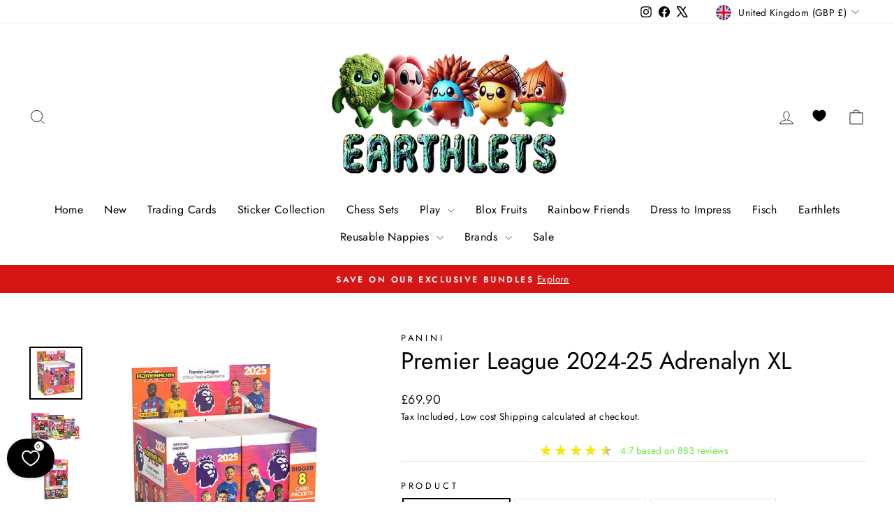

--- FILE ---
content_type: text/html; charset=utf-8
request_url: https://sapi.negate.io/script
body_size: -386
content:
zp0GjAE57XIdaiv9UuqBbIX7TiMqJFPpAOAPQ/OcEZmXJVOcaIFIflUSARX42l6BWsD99eVgT0hjI1T7DiGUg9s=